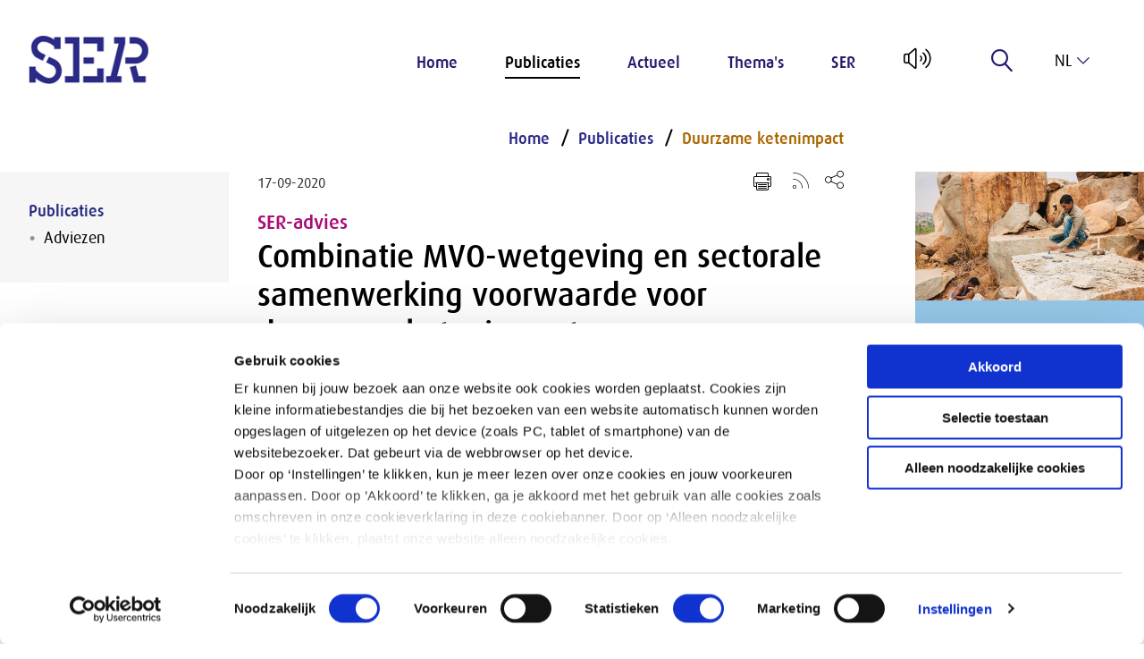

--- FILE ---
content_type: text/html; charset=utf-8
request_url: https://www.ser.nl/nl/Publicaties/duurzame-ketenimpact
body_size: 11026
content:

<!DOCTYPE html>

<!--[if IE 9]><html lang="en" class="ie9 no-js"><![endif]-->
<!--[if !IE]><!-->
<html lang="nl">
<!--<![endif]-->
<head>
    <meta charset="utf-8" />
    <meta http-equiv="X-UA-Compatible" content="IE=edge">
    <meta http-equiv="Content-type" content="text/html; charset=utf-8">
    <meta content="width=device-width, initial-scale=1.0" name="viewport" />



    <title>Samen naar duurzame ketenimpact | SER</title>


    <meta name="description" content="SER advies Samen naar duurzame ketenimpact: toekomstbestendig beleid voor internationaal MVO. Combinatie MVO-wetgeving en sectorale samenwerking voorwaarde voor duurzame ketenimpact." />
    <meta property="og:title" content="Samen naar duurzame ketenimpact" />
    <meta property="og:description" content="SER advies Samen naar duurzame ketenimpact: toekomstbestendig beleid voor internationaal MVO. Combinatie MVO-wetgeving en sectorale samenwerking voorwaarde voor duurzame ketenimpact." />
    <meta name="twitter:card" content="summary_large_image" />
    <meta property="og:image" content="https://www.ser.nl/-/media/ser/images/publicaties/adviezen/duurzame-ketenimpact-imvo-og.jpg?h=300&amp;w=500" />
    <meta property="og:type" content="publication" />
    <meta property="og:site_name" content="www.ser.nl" />
    <link rel="canonical" href="https://www.ser.nl/nl/Publicaties/duurzame-ketenimpact" />

    <link href="/styles/def.min.css" rel="stylesheet" />

    
    
    

    <link rel="apple-touch-icon" sizes="180x180" href="/apple-touch-icon.png">
    <link rel="icon" type="image/png" sizes="32x32" href="/favicon-32x32.png">
    <link rel="icon" type="image/png" sizes="16x16" href="/favicon-16x16.png">
    <link rel="mask-icon" href="/safari-pinned-tab.svg" color="#FFFFFF">
    <meta name="msapplication-TileColor" content="#ffffff">
    <meta name="theme-color" content="#ffffff">
    <script id="Cookiebot" src="https://consent.cookiebot.com/uc.js" data-culture="nl" data-cbid="dbe67015-0b77-4885-aec8-9f180fa73171" type="text/javascript" async></script>
</head>

<body data-contextitemid="9a9b6020e3d04ba79f18b60e7652c365" >
    


    <!-- Google Tag Manager (noscript) -->

    <noscript>

        <iframe src="https://www.googletagmanager.com/ns.html?id=GTM-PV3GX96"
                height="0" width="0" if;visibility:hidden"></iframe>
    </noscript>
    <!-- End Google Tag Manager (noscript) -->

    <div class="section skiplink"><a href="#mainPageContent">Naar hoofdinhoud</a></div>





<header class="section">
    <div class="logo">
        <a href="/">
            <img src="/-/media/ser/images/ser/logo.png" alt="Home SER" />
        </a>
    </div>

    <div class="menu">
        <input id="menu-toggle" class="menu-toggle--helper" name="menu-toggle" type="checkbox" />
<label for="menu-toggle" class="menu-toggle color-scheme scheme-primary" tabindex="0">
    <span class="menu-toggle-line"></span>
</label>

<!--<nav role="navigation">
    <ul>
        <li><a href="#">One</a></li>
        <li>
            <a href="#">Two</a>
            <ul class="dropdown">
                <li><a href="#">Sub-1</a></li>
                <li><a href="#">Sub-2</a></li>
                <li><a href="#">Sub-3</a></li>
            </ul>
        </li>
        <li><a href="#">Three</a></li>
    </ul>
</nav>
-->

<nav class="menu-wrap rs_skip" role="navigation">
    <ul>
            <li class="menu-item-container color-scheme scheme-primary">

                <a href="/nl" class="menu-item "  target="">
                <span class="menu-item-icon lnr lnr-home"></span>

Home               </a>

        </li>
            <li class="menu-item-container color-scheme scheme-primary">

                <a href="/nl/publicaties" class="menu-item active" aria-current=true target="">

Publicaties               </a>

        <ul class="menu-subitems">
                <li class="menu-subitem ">
                    <a href="/nl/publicaties/adviezen">
                        

Adviezen                    </a>
                </li>
        </ul>               </li>
            <li class="menu-item-container color-scheme scheme-primary">

                <a href="/nl/actueel" class="menu-item "  target="">

Actueel               </a>

        <ul class="menu-subitems">
                <li class="menu-subitem ">
                    <a href="/nl/actueel/zicht">
                        

Zicht op                    </a>
                </li>
                <li class="menu-subitem ">
                    <a href="/nl/actueel/podcast">
                        

Podcast                     </a>
                </li>
                <li class="menu-subitem ">
                    <a href="/nl/actueel/nieuws">
                        

Nieuws                    </a>
                </li>
                <li class="menu-subitem ">
                    <a href="/nl/actueel/nieuwsbrieven">
                        

Nieuwsupdates                    </a>
                </li>
                <li class="menu-subitem ">
                    <a href="/nl/actueel/kalender">
                        

Kalender                    </a>
                </li>
                <li class="menu-subitem ">
                    <a href="/nl/actueel/adviesaanvragen">
                        

Adviesaanvragen                    </a>
                </li>
                <li class="menu-subitem ">
                    <a href="/nl/actueel/kabinetsreactie">
                        

Kabinetsreacties                    </a>
                </li>
                <li class="menu-subitem ">
                    <a href="/nl/actueel/toespraken">
                        

Toespraken van de voorzitter                    </a>
                </li>
        </ul>               </li>
            <li class="menu-item-container color-scheme scheme-primary">

                <a href="/nl/thema" class="menu-item "  target="">

Thema&#39;s               </a>

        <ul class="menu-subitems">
                <li class="menu-subitem ">
                    <a href="/nl/thema/arbeidsmarkt">
                        

Arbeidsmarkt                    </a>
                </li>
                <li class="menu-subitem ">
                    <a href="/nl/thema/diversiteit-en-inclusie">
                        

Diversiteit                    </a>
                </li>
                <li class="menu-subitem ">
                    <a href="/nl/thema/duurzaamheid">
                        

Duurzaamheid                    </a>
                </li>
                <li class="menu-subitem ">
                    <a href="/nl/thema/economie-en-inkomen">
                        

Economie                    </a>
                </li>
                <li class="menu-subitem ">
                    <a href="/nl/thema/medezeggenschap">
                        

Medezeggenschap                    </a>
                </li>
                <li class="menu-subitem menu-subitem--highlighted">
                    <a href="/nl/thema/alles">
                        

&gt; Zie alle thema’s                    </a>
                </li>
        </ul>               </li>
            <li class="menu-item-container color-scheme scheme-primary">

                <a href="/nl/ser" class="menu-item "  target="">

SER               </a>

        <ul class="menu-subitems">
                <li class="menu-subitem ">
                    <a href="/nl/ser/over-ser">
                        

Over de SER                    </a>
                </li>
                <li class="menu-subitem ">
                    <a href="/nl/ser/raad">
                        

Raad                    </a>
                </li>
                <li class="menu-subitem ">
                    <a href="/nl/ser/werken-bij-ser">
                        

Werken bij de SER                    </a>
                </li>
                <li class="menu-subitem ">
                    <a href="/nl/ser/contact">
                        

Contact                    </a>
                </li>
        </ul>               </li>
    </ul>
    </nav>

        <span id="readspeaker_button1" class="rs_skip rsbtn rs_preserve">
            <a rel="nofollow" class="rsbtn_play" accesskey="L" title="Laat de tekst voorlezen met ReadSpeaker webReader" href="//app-eu.readspeaker.com/cgi-bin/rsent?customerid=4749&amp;readclass=page&amp;lang=nl&amp;url=http%3a%2f%2fwww.ser.nl%2fnl%2fPublicaties%2fduurzame-ketenimpact" onclick="readpage(this.href, 'xp1'); return false;">
                <span class="rsbtn_left rsimg rspart"><span class="lnr lnr-volume-high rsbtn_text" id="Readlogo"></span></span>
                <span class="rsbtn_right rsimg rsplay rspart"></span>
            </a>
        </span>




<form method="POST" autocomplete="off" class="menu-item menu-label menu-search rs_skip">
    <input name="__RequestVerificationToken" type="hidden" value="agjIlYcm7ITwpQO6oAR58N8qY1XQo4_AZQv1NtMlKjtU4KJaqAG9p4l6-kVA2xSE2Hw1yrblgloUTjCdJF_ewyeKRBMc3tKOG2_6boRVFug1" />
    <input id="uid" name="uid" type="hidden" value="a45f3638-a968-4741-9aba-4c7db46fb8e5" />
    <input id="SearchResultsPageUrl" name="SearchResultsPageUrl" type="hidden" value="/nl/zoekresultaten" />
    <input id="ContextItemId" name="ContextItemId" type="hidden" value="9a9b6020-e3d0-4ba7-9f18-b60e7652c365" />

    <label for="SearchTerms" class="label" title="Zoeken" tabindex="0">
        
        <span class="lnr lnr-magnifier"></span>
    </label>

    <div class="menu-search-input">
        <input class="autocomplete search_input_header" id="SearchTerms" name="SearchTerms" placeholder="Zoeken..." type="search" value="" />
    </div>
</form>

<div class="language-selector color-scheme scheme-primary rs_skip" tabindex="0">
    <input type="checkbox" id="language_toggle" class="hidden" />
    <label for="language_toggle" class="language-selector-active">
        <span class="lnr lnr-chevron-down"></span>
        nl
    </label>
    <div class="language-selector-list list-max-1 color-scheme scheme-primary">
                <a href="#" onclick="return SwitchToLanguage('en', 'nl', '/en');" tabindex="0">
                    en
                </a>
    </div>
</div>    </div>
</header>
<div>
    
</div>
    <main role="main" id="mainPageContent">
        <div class="page">
            <div class="section">
                <div class="grid-x">
                    
                    <div id="xp1" class="rs_addtools rs_splitbutton rs_preserve rs_skip rs_exp"></div>
                </div>
                <div class="grid-x">
                    <div class="cell large-20 leftside">
    



        <div class="submenu submenu-dropdown-button-wrapper show-for-small-only" onclick="$(this).find('.submenu-dropdown-button').toggleClass('open'); $(this).toggleClass('active');">
            <ul>
                <li class="color-scheme scheme-primary fold-out">
                    <span>
Publicaties                    </span>
                    <button
                        type="button"
                        aria-expanded="true"
                        aria-label="Submenu voor Publicaties"
                        class="submenu-dropdown-button color-scheme scheme-primary">
                    </button>
                </li>
            </ul>
        </div>
    <nav class="submenu ulmenu rs_skip" aria-labelledby="Submenu">
        
        <ul>

            
            <li class="active">

                    <a href="/nl/publicaties">
Publicaties                    </a>
                    <button
                        type="button"
                        class="submenu-dropdown-button color-scheme scheme-primary show-for-small-only"
                        style="transform: rotate(180deg);"
                        aria-controls="menu-{5A8A304A-4E04-4C61-B382-143391B1ACE5}"
                        aria-expanded="true"
                        aria-label="Submenu voor Publicaties"
                        onclick="
                            $('.submenu-dropdown-button-wrapper').find('.submenu-dropdown-button').toggleClass('open');
                            $('.submenu-dropdown-button-wrapper').toggleClass('active');

                            var expanded = $('.submenu-dropdown-button-wrapper').find('.submenu-dropdown-button').attr('aria-expanded') === 'true';
                            $('.submenu-dropdown-button-wrapper').find('.submenu-dropdown-button').attr('aria-expanded', expanded);
                            ">
                    </button>

                        <ul aria-controls="menu-{5A8A304A-4E04-4C61-B382-143391B1ACE5}">
            <li class="color-scheme scheme-primary">
                <a class="" href="/nl/publicaties/adviezen">
Adviezen                </a>
                
            </li>
    </ul>

            </li>
        </ul>
    </nav>


</div>
<div class="cell medium-70 large-60 maincontent" id="mainPageContent">
    
<nav aria-label="Breadcrumb" class="breadcrumb rs_skip">
    <ol>
            <li class="">
                <a href="/nl"
                   >
Home                </a>
            </li>
            <li class="">
                <a href="/nl/publicaties"
                   >
Publicaties                </a>
            </li>
            <li class="active">
                <a href="/nl/publicaties/duurzame-ketenimpact"
                     aria-current="page"  >
Duurzame ketenimpact                </a>
            </li>
    </ol>
</nav>

    <div class="content">
    <div class="content-date social">
        17-09-2020
    </div>

    <ul class="titleshare rs_skip">




        <li><a href="#" class="lnr lnr-printer" title="Print pagina" onclick="window.print();"></a></li>
            <li class="rss"><a href="/nl/rss/publications" target="_blank"><img src="/images/Icons/rss.svg" alt="Rss Feed" /></a></li>

        <li class="social-share">
            <button class="share-icon" tabindex="0" aria-haspopup="true" aria-expanded="false" aria-label="Open deel keuzemenu"><img src="/images/Icons/share.svg" alt="" aria-hidden="true" /></button>
            <div class="social-urls"  role="menu" aria-label="Deel keuzemenu">
                <a aria-label="Delen via LinkedIn" href="http://www.linkedin.com/shareArticle?url=https%3a%2f%2fwww.ser.nl%2fnl%2fpublicaties%2fduurzame-ketenimpact&title=Combinatie+MVO-wetgeving+en+sectorale+samenwerking+voorwaarde+voor+duurzame+ketenimpact" class="social-icon" target="_blank">
                    <svg aria-hidden="true" aria-labelledby="simpleicons-linkedin-icon" role="img" viewBox="0 0 24 24" xmlns="http://www.w3.org/2000/svg">
                    <title id="simpleicons-linkedin-icon">Deel op LinkedIn</title><path d="M20.447 20.452h-3.554v-5.569c0-1.328-.027-3.037-1.852-3.037-1.853 0-2.136 1.445-2.136 2.939v5.667H9.351V9h3.414v1.561h.046c.477-.9 1.637-1.85 3.37-1.85 3.601 0 4.267 2.37 4.267 5.455v6.286zM5.337 7.433c-1.144 0-2.063-.926-2.063-2.065 0-1.138.92-2.063 2.063-2.063 1.14 0 2.064.925 2.064 2.063 0 1.139-.925 2.065-2.064 2.065zm1.782 13.019H3.555V9h3.564v11.452zM22.225 0H1.771C.792 0 0 .774 0 1.729v20.542C0 23.227.792 24 1.771 24h20.451C23.2 24 24 23.227 24 22.271V1.729C24 .774 23.2 0 22.222 0h.003z" /></svg>
                </a>
                <a aria-label="Delen via Twitter" href="https://twitter.com/share?url=https%3a%2f%2fwww.ser.nl%2fnl%2fpublicaties%2fduurzame-ketenimpact" target="_blank" class="social-icon">
                    <svg aria-hidden="true" aria-labelledby="simpleicons-twitter-icon" role="img" viewBox="0 0 24 24" xmlns="http://www.w3.org/2000/svg">
                    <title id="simpleicons-twitter-icon">Deel op Twitter</title><path d="M18.901 1.153h3.68l-8.04 9.19L24 22.846h-7.406l-5.8-7.584-6.638 7.584H.474l8.6-9.83L0 1.154h7.594l5.243 6.932ZM17.61 20.644h2.039L6.486 3.24H4.298Z" /></svg>
                </a>
                <a aria-label="Delen via e-mail" href="mailto:?subject=SER: Combinatie MVO-wetgeving en sectorale samenwerking voorwaarde voor duurzame ketenimpact&amp;body=https%3a%2f%2fwww.ser.nl%2fnl%2fpublicaties%2fduurzame-ketenimpact" class="social-icon">
                    <svg aria-hidden="true" enable-background="new -0.709 -27.689 141.732 141.732" id="Livello_1" version="1.1" viewBox="-0.709 -27.689 141.732 141.732" xml:space="preserve" xmlns="http://www.w3.org/2000/svg" xmlns:xlink="http://www.w3.org/1999/xlink">
                    <title id="simpleicons-mail-icon">Deel via E-mail</title><g id="Livello_106"><path d="M90.854,43.183l39.834,34.146l-3.627,3.627L86.924,46.552L70.177,60.907L53.626,46.719L13.693,80.951l-3.807-3.807   L49.5,43.182L9.68,9.044l3.627-3.627l56.676,48.587L82.8,43.016l-0.035-0.032h0.073l43.829-37.575l3.811,3.811L90.854,43.183z    M140.314,80.96V5.411c0-2.988-2.416-5.411-5.396-5.411c-0.021,0-0.041,0.003-0.062,0.004C134.835,0.003,134.814,0,134.793,0   c-0.333,0-0.655,0.035-0.975,0.098V0.018H11.158V0.01H5.564C5.508,0.007,5.453,0,5.396,0C5.376,0,5.355,0.003,5.334,0.004   C5.312,0.003,5.293,0,5.271,0C2.359,0,0,2.366,0,5.284c0,0.021,0.003,0.042,0.003,0.063C0.003,5.368,0,5.39,0,5.411V80.96   c0,2.979,2.416,5.396,5.396,5.396h129.521C137.898,86.355,140.314,83.939,140.314,80.96" /></g><g id="Livello_1_1_" /></svg>
                </a>
            </div>
        </li>
    </ul>

    <div class="content-article-type"> SER-advies</div>
    <h1>
        Combinatie MVO-wetgeving en sectorale samenwerking voorwaarde voor duurzame ketenimpact
    </h1>

    <div class="intro">
        <p>Brede wetgeving op het gebied van internationaal Maatschappelijk Verantwoord Ondernemen (MVO) en samenwerking binnen sectoren versterken elkaar. De combinatie van verplichten door wetgeving en verbinden via samenwerking, leidt tot de meeste impact in de keten om risico’s voor mens en milieu te voorkomen of aan te pakken. Op beide vlakken is hiervoor opschalen naar uiteindelijk Europees niveau nodig en een ambitieuze Nederlandse inzet helpt hierbij.</p>
    </div>

    <p>Dit staat in het advies <em>&ldquo;<a href="/-/media/ser/downloads/adviezen/2020/imvo-duurzame-ketenimpact.pdf" target="_blank">Samen naar duurzame ketenimpact</a>&rdquo;</em> dat de SER uitbrengt op verzoek van minister Kaag voor Buitenlandse Handel en Ontwikkelingssamenwerking. Mari&euml;tte Hamer, voorzitter SER: &ldquo;Ik ben verheugd dat er veel draagvlak is voor zowel optimalisering van het huidige beleid voor internationaal MVO als voor aanvullend beleid. Dat is belangrijk, want internationaal MVO draagt bij aan het bereiken van de Sustainable Development Goals van de Verenigde Naties. Alleen door er samen flink de schouders onder te zetten, komen deze doelen binnen bereik.&rdquo; </p>
<p>Het ministerie van Buitenlandse Zaken evalueert het huidige beleid voor internationaal Maatschappelijk Verantwoord Ondernemen. Minister Kaag vroeg de SER te adviseren over zowel nationale als internationale, bindende en niet-bindende instrumenten voor het toekomstige beleid op dit vlak.</p>
<h2>Voordelen brede due diligence wetgeving</h2>
<p>Een deel van de bedrijven heeft zich aangesloten bij de IMVO-convenanten en werkt vrijwillig aan de eisen op het gebied van gepaste zorgvuldigheid (due diligence) om te komen tot maatschappelijke verantwoorde ketens met oog voor mens en milieu. Brede wetgeving op het gebied due diligence verplicht bedrijven om risico&rsquo;s voor mens en milieu in kaart te brengen en negatieve gevolgen van hun handelen te voorkomen. Daarmee sluit brede wetgeving beter aan bij de OESO-richtlijnen dan thematische wetgeving. Deze richtlijnen hebben net als brede wetgeving betrekking op een breed scala aan mogelijke risico&rsquo;s voor mens en milieu. Zo worden de beste kansen gecre&euml;erd om deze risico&rsquo;s in kaart te brengen, te voorkomen en  aan te pakken</p>
<p>Een gelijker speelveld kan worden gerealiseerd door ook achterblijvers op het terrein van internationaal MVO te verplichten zich in te spannen hun due diligence op orde te brengen. De schaal waarop de wetgeving wordt ge&iuml;nitieerd, is hierbij van belang: hoe groter de schaal, hoe groter de kans op impact in de keten. Alleen bij consistent gedrag vanuit een substantieel deel van de markt, vakbonden en maatschappelijke organisaties die misstanden lokaal aan durven kaarten en overheden die gezamenlijk duurzame ketens op de kaart zetten, worden inkopers en producenten gestimuleerd om omstandigheden in de keten structureel te verbeteren met respect voor de rechten van mensen en het milieu.</p>
<h2>Uitbreiden sectorale samenwerking</h2>
<p>De samenwerking per sector is complementair aan wetgeving. Bedrijven, vakbonden, maatschappelijke organisaties en de overheid experimenteren en leren in dialoog van elkaar. Gezamenlijk hebben ze meer invloed dan individueel om problemen aan te pakken. Door deze samenwerking te verbeteren en verder uit te breiden op basis van de lessen van de sectorconvenanten voor internationaal MVO, kan ook ondersteuning en maatwerk worden geboden aan ondernemingen. Zo kunnen bedrijven ervaren hoe zij in de praktijk rekening kunnen houden met de risico&rsquo;s voor verschillende partijen in de keten. </p>
<h2>Momentum op Europees niveau</h2>
<p>De combinatie van wetgeving en sectorale samenwerking op Europees niveau maakt het mogelijk om in de keten meer te bereiken. De prikkels voor internationale samenwerking worden versterkt als ondernemingen in de lidstaten verplicht worden om aan dezelfde normen te voldoen op het terrein van due diligence. De koploperspositie van Nederland op het gebied van internationaal MVO is hierbij van belang. Nederland kan deze inzetten om -samen met gelijkgezinde landen- in te spelen op de ambities van het Europees Parlement en invloed uit te oefenen in Europa. Tijdpad en ambitieniveau blijven immers een uitkomst van overleg tussen 27 landen. Naar verwachting presenteert de Commissie in het eerste kwartaal van 2021 een brede wettelijke verplichting voor due diligence.</p>
<h2>Ambitieuze nationale overheid nodig</h2>
<p>Het bedrijfsleven, de vakbonden en maatschappelijke organisaties zijn ambitieus om samen verder te werken aan het voorkomen en aanpakken van misstanden in internationale ketens. Ze hebben daarbij een overheid nodig die minstens zo ambitieus is, coherent beleid voert en als partner blijft investeren in sectorale samenwerking. Ook om samen invloed te kunnen uitoefenen op productielanden en specifieke risico&rsquo;s aan te pakken, is de betrokkenheid van de overheid cruciaal.</p>
<h2>Routes naar impact</h2>
<p>Om tot een optimale combinatie van verplichten en verbinden te komen, zijn drie routes denkbaar: de eerste is om de Nederlandse inzet maximaal te richten op het be&iuml;nvloeden van de Europese ontwikkelingen. Een tweede mogelijkheid, in aanvulling op de eerste, is bij de start van een nieuwe regering volgend jaar te bepalen of in Europa voldoende voortgang wordt geboekt en indien dat niet het geval is ook Nederlandse wetgeving te starten en dit op te nemen in het regeerakkoord. De derde optie is om gelijktijdig in te zetten op het be&iuml;nvloeden van de ontwikkelingen in Europa en wetgeving in Nederland verder te ontwikkelen. Het is aan de politiek een afweging te maken tussen deze routes.</p>
    <hr />
        <div class="downloads">
            <h3>Download:</h3>
            <ul>
                        <li>
                            <a href="/-/media/ser/downloads/adviezen/2020/imvo-duurzame-ketenimpact.pdf" target="_blank" title="Brede wetgeving op het gebied van internationaal Maatschappelijk Verantwoord Ondernemen (MVO) en samenwerking binnen sectoren versterken elkaar.">Samen naar duurzame ketenimpact: Toekomstbestendig beleid voor internationaal MVO (4677 kb)</a>
                        </li>
            </ul>
        </div></div>

    
<div class="content-container bg-white">
    <div class="grid-x grid-margin-x grid-margin-y">
        <div class="cell large-60">
            




            <div class="cell action-block content-block kleur-wit">


<div class="action-content">
        <div class="action-content__header ">
            <h2>Over het advies</h2>
        </div>

    <div class="action-content__wrapper">
            <div>
                Het advies is voorbereid door de SER-commissie Internationaal Maatschappelijk Verantwoord Ondernemen, onder voorzitterschap van professor Katrien Termeer.
            </div>


    </div>
</div>

    </div>

        </div>
        <div class="cell large-40">
            
        </div>
    </div>
</div>
<div class="content-container bg-white">
    <div class="grid-x grid-margin-x grid-margin-y">
        <div class="cell large-50">
            



    <div class="link-block link-block--ser kleur-lichtblauw-oud full-height">
                <h2>Kabinetsreactie</h2>
        <ul class="link-block-items">
                <li class="link-block-item">
<a href="/-/media/ser/downloads/kabinetsreacties/2020-imvo-duurzame-ketenimpact.pdf" >                            <span>Kabinetsreactie op SER-advies ‘Samen naar duurzame ketenimpact. Toekomstbestendig beleid voor internationaal MVO&#39;</span>
</a>                </li>
        </ul>

    </div>

        </div>
        <div class="cell large-50">
            



    <div class="link-block link-block--ser kleur-lichtblauw-oud full-height">
                <h2>Engels</h2>
        <ul class="link-block-items">
                <li class="link-block-item">
<a href="https://www.ser.nl/en/Publications/impact-in-supply-chains" >                            <span>Working together for Sustainable Supply Chain Impact</span>
</a>                </li>
        </ul>

    </div>

        </div>
    </div>
</div>
<div class="content-container bg-white">
    <div class="grid-x grid-margin-x grid-margin-y">
        <div class="cell large-50">
            



    <div class="link-block link-block--ser kleur-lichtblauw-oud full-height">
                <h2>Andere SER-adviezen</h2>
        <ul class="link-block-items">
                <li class="link-block-item">
<a href="/nl/publicaties/zorgvuldigheidswetgeving-duurzame-ketens" >                            <span>Effectieve Europese gepaste zorgvuldigheidswetgeving voor duurzame ketens</span>
</a>                </li>
                <li class="link-block-item">
<a href="/nl/publicaties/sdg-imvo" >                            <span>Kansen pakken en risico’s beheersen, over de samenhang tussen de SDG’s en IMVO</span>
</a>                </li>
        </ul>

    </div>

        </div>
        <div class="cell large-50">
            



    <div class="link-block link-block--ser kleur-lichtblauw-oud full-height">
                <h2>IMVO convenanten</h2>
        <ul class="link-block-items">
                <li class="link-block-item">
<a href="https://www.imvoconvenanten.nl/nl" target="_blank" rel="noopener noreferrer" >                            <span>Convenanten voor internationaal maatschappelijk verantwoord ondernemen </span>
</a>                </li>
        </ul>

    </div>

        </div>
    </div>
</div>
</div>

<div class="cell medium-30 large-20 rightside">
    
<a href="/nl/thema/imvo" target="" class="image-block content-block kleur-lichtblauw-oud rs_skip">
    <div class="image-block-image">

        <img src="/-/media/ser/images/thema/imvo/natuursteen-b.jpg?mh=512&amp;mw=512&amp;hash=3DE407E46E800126EB561E77A1C21B06" alt="Werken in natuursteen" />
        <span class="image-block-copyright"></span>
    </div>
    <div class="image-block-link">
        <span class="lnr lnr-arrow-right"></span>

        Thema IMVO
    </div>
</a><a href="/-/media/ser/downloads/adviezen/2020/imvo-duurzame-ketenimpact.pdf" class="image-block content-block kleur-lichtblauw-oud" target="_blank" rel="noopener noreferrer" >        <div class="image-block-image rs_skip">
            <img src="/-/media/ser/images/publicaties/adviezen/duurzame-ketenimpact-imvo-b.jpg?la=nl&amp;h=1080&amp;w=1920&amp;hash=D6B979CD2B790E5F9D337FFED13CB4B7" alt="" />

                <span class="image-block-copyright">© Shutterstock</span>
        </div>
        <div class="image-block-link">
                <span class="lnr lnr-arrow-right"></span>

            Advies Samen naar duurzame ketenimpact
        </div>
</a>

</div>
                </div>
            </div>
        </div>
    </main>

<footer class="section">
    <h2 class="show-for-sr">
        Overige informatie
    </h2>

    <div class="footer-top grid-x">

        <div class="footer-list footer-form cell large-25 form">
            



    <div class="link-block link-block--ser kleur-donkerblauw full-height">
                <h2>Nieuwsupdate</h2>
        <ul class="link-block-items">
                <li class="link-block-item">
<a href="/nl/actueel/nieuwsbrief-aanmelden" >                            <span>Inschrijven</span>
</a>                </li>
        </ul>

    </div>

        </div>

        <div class="footer-list cell large-20">
            <h3 class="footer-list-header">SER</h3>

            
    <ul class="rs_skip">
            <li>
                <a href="/nl/adviezen">Adviezen</a>
             </li>
            <li>
                <a href="/nl/publicaties">Publicaties</a>
             </li>
            <li>
                <a href="/nl/actueel">Actueel</a>
             </li>
            <li>
                <a href="/nl/thema">Thema&#39;s</a>
             </li>
            <li>
                <a href="/nl/ser">SER</a>
             </li>
    </ul>
        </div>

        <div class="footer-list cell large-20">
            <h3 class="footer-list-header">Contact</h3>

            <p>
                <span style="white-space: pre-line"><a href="/nl/ser/contact">Contact</a>
Tel: <a href="tel:+31703499499">070 - 3 499 499</a>
<a href="/nl/ser/over-ser/faq">Veelgestelde vragen</a>
</span>
            </p>
        </div>

        <div class="footer-list cell large-20">
            <h3 class="footer-list-header">Postadres</h3>

            <p>
                <span style="white-space: pre-line"> Postbus 90405 
2509 LK Den Haag 

</span>
            </p>
        </div>

        <div class="cell auto"></div>
    </div>

    <div class="footer-bottom">
        
<nav class="footer-social-icons rs_skip">
<a href="https://nl.linkedin.com/company/sociaal-economische-raad-social-economic-council" target="_blank" rel="noopener noreferrer" >            <span class="show-for-sr">Open linkedin van SER</span>
            <svg aria-hidden="true" title="linkedin">
                    <use href="/images/Icons/fontawesome-brands.svg#linkedin"></use>
            </svg>
</a><a href="https://twitter.com/SER_NL" target="_blank" rel="noopener noreferrer" >            <span class="show-for-sr">Open x-twitter van SER</span>
            <svg aria-hidden="true" title="x-twitter">
                    <use href="/images/Icons/fontawesome-brands.svg#x-twitter"></use>
            </svg>
</a><a href="https://www.instagram.com/sociaaleconomischeraad/" target="_blank" rel="noopener noreferrer" >            <span class="show-for-sr">Open instagram van SER</span>
            <svg aria-hidden="true" title="instagram">
                    <use href="/images/Icons/fontawesome-brands.svg#instagram"></use>
            </svg>
</a><a href="https://www.youtube.com/@SERcommunicatie" target="_blank" rel="noopener noreferrer" >            <span class="show-for-sr">Open youtube van SER</span>
            <svg aria-hidden="true" title="youtube">
                    <use href="/images/Icons/fontawesome-brands.svg#youtube"></use>
            </svg>
</a><a href="https://open.spotify.com/show/1k6meuOTECRPRb0WmOk2BW" target="_blank" rel="noopener noreferrer" >            <span class="show-for-sr">Open spotify van SER</span>
            <svg aria-hidden="true" title="spotify">
                    <use href="/images/Icons/fontawesome-brands.svg#spotify"></use>
            </svg>
</a><a href="https://bsky.app/profile/sernl.bsky.social" >            <span class="show-for-sr">Open bluesky van SER</span>
            <svg aria-hidden="true" title="bluesky">
                    <use href="/images/Icons/fontawesome-brands.svg#bluesky"></use>
            </svg>
</a>
    <script src="/scripts/svg4everybody.js"></script>
    <script>svg4everybody();</script>
</nav>

        <div class="footer-list-horizontal">
            
<ul class="rs_skip">
        <li>
            <a href="/nl">Home</a>
        </li>
        <li>
            <a href="/nl/privacy">Privacy</a>
        </li>
        <li>
            <a href="/nl/klachten">Klachten</a>
        </li>
</ul>
        </div>
    </div>
</footer>
    
    <script src="https://code.jquery.com/jquery-3.3.1.min.js"></script>

    <script src="/scripts/menu.js"></script>
    <script src="/scripts/language/language.js?v=1.0.0.0"></script>
<script src="/scripts/autocomplete-main.min.js?v=1.0.0.0"></script>
<script src="/scripts/autocomplete.min.js?v=1.0.0.0"></script>

    <!-- ReadSpeaker -->
    <script src="//f1-eu.readspeaker.com/script/4749/webReader/webReader.js?pids=wr&notools=1" type="text/javascript"></script>
    <script type="text/javascript">
        window.rsConf = { ui: { disableDetachment: true }, general: { usePost: true } };
    </script>

    <!-- Adding Sitecore Forms scripts manually as a workaround for SXA at the moment -->
    <script src="/sitecore%20modules/Web/ExperienceForms/scripts/jquery.validate.min.js"></script>
    <script src="/sitecore%20modules/Web/ExperienceForms/scripts/jquery.validate.unobtrusive.min.js"></script>

    <script src="/sitecore%20modules/Web/ExperienceForms/scripts/jquery.validate.messages.nl.js"></script>

    <script src="/sitecore%20modules/Web/ExperienceForms/scripts/jquery.unobtrusive-ajax.js"></script>
    <script src="/sitecore%20modules/Web/ExperienceForms/scripts/form.validate.js"></script>
    <script src="/sitecore%20modules/Web/ExperienceForms/scripts/form.tracking.js"></script>
    <script src="/sitecore%20modules/Web/ExperienceForms/scripts/formsextensions.validate.js"></script>

    <script>
        $(document).ready(function () {
            /* Basic pager */
            $(".overview-pager a").not(".active, .overview-pager-arrow").hide();

            $(".overview-pager-item.active").next().show();
            if ($(".overview-pager-item.active").attr("href") == "?page=1") {
                $(".overview-pager-item.active").next().next().show();
            }

            $(".overview-pager-item.active").prev().show();

            if ($(".last-arrow").length == 0) {
                $(".overview-pager-item.active").prev().prev().show();
            }

        });
    </script>
    <script src="/scripts/quizlet.js"></script>
</body>
</html>

--- FILE ---
content_type: application/x-javascript
request_url: https://www.ser.nl/scripts/quizlet.js
body_size: 300
content:
// When done loading
$(document).ready(function () {
    // Hide results on start
    $(".results, .results .yes-1, .results .yes-2, .results .yes-3").hide();
    var yesAmount = $(".yesAmount");
    // On form submit
    $(".quiz form").submit(function (e) {
        // Disable other events
        e.preventDefault();
        // Variables
        var answerYes = 0;
        // Getting all question div's
        $questions = $(".quiz-content");
        // Each question get the value
        $questions.each(function () {
            var answer = $(this).find("input:checked");
            var val = answer.attr("value");
            if (val === "ja") {
                answerYes++;
            }
        });

        if (answerYes >= 0 && answerYes <= 3) {
            $(".quiz-questions").hide();
            yesAmount.html(answerYes);
            $(".results, .results .yes-1").show();
        }
        else if (answerYes >= 4 && answerYes <= 6) {
            $(".quiz-questions").hide();
            yesAmount.html(answerYes);
            $(".results, .results .yes-2").show();
        }
        else if (answerYes >= 7 && answerYes <= 9) {
            $(".quiz-questions").hide();
            yesAmount.html(answerYes);
            $(".results, .results .yes-3").show();
        }
    });
});

--- FILE ---
content_type: application/x-javascript
request_url: https://www.ser.nl/scripts/autocomplete.min.js?v=1.0.0.0
body_size: 566
content:
"use strict";function getSitecoreContextItemId(){var n=$("body").first().attr("data-contextitemid");return n===""&&(n=null),n}function getSitecoreCampaignPageHomeItemId(){var n=$("body").first().attr("data-campaign-homepageitemid");return n===""&&(n=null),n}function getSitecoreCovenantPageHomeItemId(){var n=$("body").first().attr("data-covenant-homepageitemid");return n===""&&(n=null),n}var menuOptions={url:function(n){return"/sitecore/api/ssc/API/SearchAPI/1/GetTitleSuggestions?term="+n+"&contextItemId="+getSitecoreContextItemId()+"&campaignPageId="+getSitecoreCampaignPageHomeItemId()+"&covenantPageId="+getSitecoreCovenantPageHomeItemId()},adjustWidth:!1,highlightPhrase:!1,getValue:"Key",template:{type:"links",fields:{link:"Value"}},list:{maxNumberOfElements:5,onChooseEvent:function(){var n=$(".search_input_header").val();n=$("<textarea/>").html(n).text();$(".search_input_header").val(n);$(".menu-search").submit()}}},options={url:function(n){return"/sitecore/api/ssc/API/SearchAPI/1/GetTitleSuggestions?term="+n+"&contextItemId="+getSitecoreContextItemId()+"&campaignPageId="+getSitecoreCampaignPageHomeItemId()+"&covenantPageId="+getSitecoreCovenantPageHomeItemId()},adjustWidth:!1,highlightPhrase:!1,list:{sort:{enabled:!0},onChooseEvent:function(){var n=$("#search_input").val();n=$("<textarea/>").html(n).text();$("#search_input").val(n)},onKeyEnterEvent:function(){return!1},onMouseOutEvent:function(){document.querySelector(".easy-autocomplete-container .selected").classList.remove("selected")}}},menuOptionsOEL={url:function(n){return"/sitecore/api/ssc/API/OELApi/1/GetTitleSuggestions?term="+n},adjustWidth:!1,highlightPhrase:!1,getValue:"Key",template:{type:"links",fields:{link:"Value"}},list:{maxNumberOfElements:5,onChooseEvent:function(){var n=$("#keyword").val();n=$("<textarea/>").html(n).text();$("#keyword").val(n);$(".oel-search").submit()}}},blockOptions={url:function(n){return"/sitecore/api/ssc/API/SearchAPI/1/GetTitleSuggestions?term="+n+"&contextItemId="+getSitecoreContextItemId()+"&campaignPageId="+getSitecoreCampaignPageHomeItemId()+"&covenantPageId="+getSitecoreCovenantPageHomeItemId()},adjustWidth:!1,highlightPhrase:!1,getValue:"Key",template:{type:"links",fields:{link:"Value"}},list:{maxNumberOfElements:5,onChooseEvent:function(){var n=$("#search_input").val();n=$("<textarea/>").html(n).text();$("#search_input").val(n);$(".inpage-search").submit()}}};$(".search_input_header").easyAutocomplete(menuOptions);$("#search_input").easyAutocomplete(blockOptions);$("#keyword").easyAutocomplete(menuOptionsOEL);